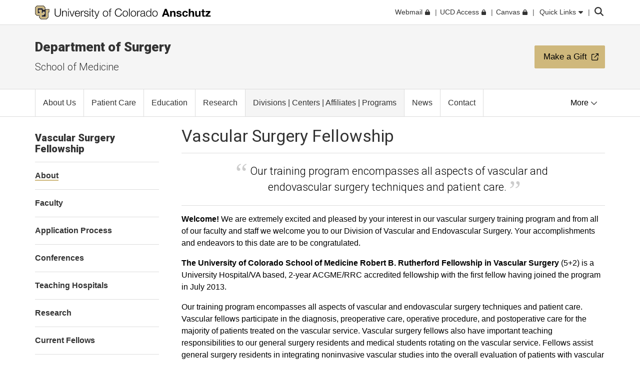

--- FILE ---
content_type: text/html; charset=utf-8
request_url: https://medschool.cuanschutz.edu/surgery/divisions-centers-affiliates/vascular/education/fellowship
body_size: 11891
content:
 <!DOCTYPE html> <html lang="en"> <head> <meta http-equiv="X-UA-Compatible" content="IE=edge,chrome=1" /> <meta charset="utf-8" /> <meta name="viewport" content="width=device-width, initial-scale=1"> <title>
	Vascular Surgery Fellowship
</title> <link rel="icon" type="image/png" href="/CU_favicon_16x16.png" sizes="16x16"> <link rel="icon" type="image/png" href="/CU_favicon_32x32.png" sizes="32x32"> <link rel="icon" type="image/png" href="/CU_favicon_96x96.png" sizes="96x96"> <link href="/Frontend-Assembly/Telerik.Sitefinity.Frontend/assets/dist/css/main.min-0ea90d29ad.css?package=CUBootstrap5" rel="stylesheet" type="text/css" /><link href="/Frontend-Assembly/Telerik.Sitefinity.Frontend/assets/dist/css/CUAnschutz.min-2e8d425e7f.css?package=CUBootstrap5" rel="stylesheet" type="text/css" /><link href="/Frontend-Assembly/Telerik.Sitefinity.Frontend/assets/dist/css/CULayout02.min-4e5f668f7b.css?package=CUBootstrap5" rel="stylesheet" type="text/css" /> <script src="https://kit.fontawesome.com/905b77de1f.js" crossorigin="anonymous"></script> <link rel="stylesheet" type="text/css" href="/ResourcePackages/CUBootstrap5/assets/dist/css/aos.min.css?package=CUBootstrap5" id="aos-styles" media="print" onload="this.media='all';"> <link rel="preconnect" href="https://fonts.googleapis.com"> <link rel="preconnect" href="https://fonts.gstatic.com" crossorigin> <link href="https://fonts.googleapis.com/css2?family=Roboto:wght@300;400;900&display=swap" rel="stylesheet" media="print" onload="this.media='all';"> <meta property="og:type" content="website"><link rel="canonical" href="https://medschool.cuanschutz.edu/surgery/divisions-centers-affiliates/vascular/education/fellowship/about" /></head> <body> <!-- Google Tag Manager --> <noscript> <iframe src="//www.googletagmanager.com/ns.html?id=GTM-5FPNTR7"
					height="0" width="0" style="display:none;visibility:hidden"></iframe> </noscript> <script>
		(function(w,d,s,l,i){w[l]=w[l]||[];w[l].push({'gtm.start':
		new Date().getTime(),event:'gtm.js'});var f=d.getElementsByTagName(s)[0],
		j=d.createElement(s),dl=l!='dataLayer'?'&l='+l:'';j.async=true;j.src=
		'//www.googletagmanager.com/gtm.js?id='+i+dl;f.parentNode.insertBefore(j,f);
		})(window,document,'script','dataLayer','GTM-5FPNTR7');</script> <!-- End Google Tag Manager --> <script src="/ScriptResource.axd?d=ktXPS54N4JY6vbaCTPlT9TZC_c_4XSAo2NvUdVQRJLonzKYHkOPVGkGhAEpOzrW_AnjMWmiq0eaKWLWp5iV687pyyQsqQbBJDQOEeJOpzF6YDZZ1W7IP1LwsV5RHRPPA4qC5FvGU7e_E95Uoda96PEFTuDPx6924yTGWBHQyvMFFSAjnthabbhb8XkfdsFnQ0&amp;t=30899611" type="text/javascript"></script><script src="/ScriptResource.axd?d=ePnjFy9PuY6CB3GWMX-b_-12--s5j9j6r93mJQb1vsY4pc09g-IrlT9oK4ucgTdj2aKP31Q6d4Qm2rKjm61TuiMQHNMABAmLymoHd1jQ5Zq45A8aa6NDLo1waMK6Swy_0lRZdS-TzwT06f7IOAWuANUWBerYj8AtiHvs-lUFaJesSAnDiGY556ofXWzPqTz70&amp;t=30899611" type="text/javascript"></script><script src="/ScriptResource.axd?d=Uf8BQcxRshYGUr_fjsqPCM-beS5MsTE47plkjra01xhrFMUl1B_8ItL5i_5-nimJFjVHzUV2TWzjNggcPi9cjzpOAeqhe2pS0MmoEXGvqpS6DTIshKIhEF_yvmuJXtL9HOda8-4-aYOx_cvXDjLoDa9qqXXLOS-uUGBxqdstYp8w5tST4ubx84lp2QKMRyWx0&amp;t=30899611" type="text/javascript"></script> <script src="https://cdn.jsdelivr.net/npm/bootstrap@5.1.3/dist/js/bootstrap.bundle.min.js" integrity="sha384-ka7Sk0Gln4gmtz2MlQnikT1wXgYsOg+OMhuP+IlRH9sENBO0LRn5q+8nbTov4+1p" crossorigin="anonymous"></script> <div class="sfPublicWrapper CUWrapper" id="PublicWrapper"> <div class="cuPublicWrapper CUHeaderWrapper" id="CUHeader"> <div class="skipContainer"><a href="#CUMain" class="skip">Skip to content</a></div> <header class="globalBar t-globalBar"> <div id="mainTopNav" class="navbar fixed-top t-mainTopNav"> <div class="container"> 

<div class="t-contentBlock" >

    <div class="sf-Long-text" ><div id="mainLogo"><a title="University of Colorado Anschutz" href="https://www.cuanschutz.edu/homepage"><img src="/images/default-source/global-theme-images/cu-anschutz-medical-campusef1b648a-1b4c-4e65-921c-6e221c0d678c.svg?sfvrsn=d625edb4_1" height="28" title="CU Anschutz" class="d-none d-lg-block" data-displaymode="Original" alt="University of Colorado Anschutz" /><img src="/images/default-source/global-theme-images/cu-anschutz-short.svg?sfvrsn=8630d9ba_4" height="28" title="CU Anschutz" data-displaymode="Original" alt="CU Anschutz" class="d-lg-none" /></a>
</div></div>    
    
</div>
<div id="ContentplaceholderTop_TEE6A25FA022_Col00" class="sf_colsIn t-globalLinksContainer" data-sf-element="Container" data-placeholder-label="Global Link Flex Container"><div id="ContentplaceholderTop_TEE6A25FA021_Col00" class="sf_colsIn t-globalLinksAndSearch" data-sf-element="Container" data-placeholder-label="Fluid Container">


<ul id="topNav" class="t-topNav list-unstyled list-inline">
    <li class="u-header-link">
     
                <a target=_blank href="http://myemail.ucdenver.edu/">
                    <span class="t-feat-link-text">Webmail</span><svg class="t-external-feat-Link fa-lock" aria-hidden="true" aria-label="opens in a new window to password protected site" xmlns="http://www.w3.org/2000/svg" height="1em" viewBox="0 0 448 512"><!--! Font Awesome Free 6.4.2 by @fontawesome - https://fontawesome.com License - https://fontawesome.com/license (Commercial License) Copyright 2023 Fonticons, Inc. --><path d="M144 144v48H304V144c0-44.2-35.8-80-80-80s-80 35.8-80 80zM80 192V144C80 64.5 144.5 0 224 0s144 64.5 144 144v48h16c35.3 0 64 28.7 64 64V448c0 35.3-28.7 64-64 64H64c-35.3 0-64-28.7-64-64V256c0-35.3 28.7-64 64-64H80z"/></svg>
                </a>

    </li>
    <li class="u-header-link">
     
                <a target=_blank href="https://portal.prod.cu.edu/UCDAccessFedAuthLogin.html">
                    <span class="t-feat-link-text">UCD Access</span><svg class="t-external-feat-Link fa-lock" aria-hidden="true" aria-label="opens in a new window to password protected site" xmlns="http://www.w3.org/2000/svg" height="1em" viewBox="0 0 448 512"><!--! Font Awesome Free 6.4.2 by @fontawesome - https://fontawesome.com License - https://fontawesome.com/license (Commercial License) Copyright 2023 Fonticons, Inc. --><path d="M144 144v48H304V144c0-44.2-35.8-80-80-80s-80 35.8-80 80zM80 192V144C80 64.5 144.5 0 224 0s144 64.5 144 144v48h16c35.3 0 64 28.7 64 64V448c0 35.3-28.7 64-64 64H64c-35.3 0-64-28.7-64-64V256c0-35.3 28.7-64 64-64H80z"/></svg>
                </a>

    </li>
    <li class="u-header-link">
     
                <a target=_blank href="https://ucdenver.instructure.com/">
                    <span class="t-feat-link-text">Canvas</span><svg class="t-external-feat-Link fa-lock" aria-hidden="true" aria-label="opens in a new window to password protected site" xmlns="http://www.w3.org/2000/svg" height="1em" viewBox="0 0 448 512"><!--! Font Awesome Free 6.4.2 by @fontawesome - https://fontawesome.com License - https://fontawesome.com/license (Commercial License) Copyright 2023 Fonticons, Inc. --><path d="M144 144v48H304V144c0-44.2-35.8-80-80-80s-80 35.8-80 80zM80 192V144C80 64.5 144.5 0 224 0s144 64.5 144 144v48h16c35.3 0 64 28.7 64 64V448c0 35.3-28.7 64-64 64H64c-35.3 0-64-28.7-64-64V256c0-35.3 28.7-64 64-64H80z"/></svg>
                </a>

    </li>
    <li class="t-ql-toggle">
        <a href="javascript:void(0)">
            <svg class="fa-times-circle" aria-label="minimize" xmlns="http://www.w3.org/2000/svg" height="1em" viewBox="0 0 512 512"><!--! Font Awesome Free 6.4.2 by @fontawesome - https://fontawesome.com License - https://fontawesome.com/license (Commercial License) Copyright 2023 Fonticons, Inc. --><path d="M256 512A256 256 0 1 0 256 0a256 256 0 1 0 0 512zM175 175c9.4-9.4 24.6-9.4 33.9 0l47 47 47-47c9.4-9.4 24.6-9.4 33.9 0s9.4 24.6 0 33.9l-47 47 47 47c9.4 9.4 9.4 24.6 0 33.9s-24.6 9.4-33.9 0l-47-47-47 47c-9.4 9.4-24.6 9.4-33.9 0s-9.4-24.6 0-33.9l47-47-47-47c-9.4-9.4-9.4-24.6 0-33.9z"/></svg>
            <span class="t-feat-link-text">Quick Links</span>
            <svg class="fa-caret-down" xmlns="http://www.w3.org/2000/svg" height="1em" viewBox="0 0 320 512"><!--! Font Awesome Free 6.4.2 by @fontawesome - https://fontawesome.com License - https://fontawesome.com/license (Commercial License) Copyright 2023 Fonticons, Inc. --><path d="M137.4 374.6c12.5 12.5 32.8 12.5 45.3 0l128-128c9.2-9.2 11.9-22.9 6.9-34.9s-16.6-19.8-29.6-19.8L32 192c-12.9 0-24.6 7.8-29.6 19.8s-2.2 25.7 6.9 34.9l128 128z"/></svg>
        </a>
    </li>
</ul>



<input type="hidden" data-sf-role="searchSiteUrl" value="medschool.cuanschutz.edu/surgery" />
<input type="hidden" data-sf-role="searchSiteDomain" value="medschool.cuanschutz.edu" />
<input type="hidden" data-sf-role="searchSiteDomainName" value="School of Medicine" />
<input type="hidden" data-sf-role="searchDomainFiltersHidden" value="False" />
<input type="hidden" data-sf-role="searchAllUniversitySitesFilterHidden" value="False" />
<div class="t-contentBlock">
	<div class="t-searchLarge">
		<div id="search" class="input-group custom-search-form">
			<label class="t-searchLabel visuallyhidden" for="searchWords">Search</label><input name="query" type="text" aria-label="search" id="searchWords" placeholder="Search" autocomplete="off" />
			<div class="t-searchDomainOptionContainer ">
				<div class="t-searchDomainRadioContainer">
					<input type="radio" id="current-domain" name="domain-selection" value="domain" /><label for="current-domain">School of Medicine</label>
				</div>
					<div class="t-searchDomainRadioContainer">
						<input type="radio" id="all-sites" name="domain-selection" value="all-sites" /><label for="all-sites">All University Sites</label>
					</div>
			</div>
			<button type="submit" class="j-searchMain">Submit</button><svg class="j-search-icon" xmlns="http://www.w3.org/2000/svg" height="1em" viewBox="0 0 512 512"><!--! Font Awesome Free 6.4.2 by @fontawesome - https://fontawesome.com License - https://fontawesome.com/license (Commercial License) Copyright 2023 Fonticons, Inc. --><path d="M416 208c0 45.9-14.9 88.3-40 122.7L502.6 457.4c12.5 12.5 12.5 32.8 0 45.3s-32.8 12.5-45.3 0L330.7 376c-34.4 25.2-76.8 40-122.7 40C93.1 416 0 322.9 0 208S93.1 0 208 0S416 93.1 416 208zM208 352a144 144 0 1 0 0-288 144 144 0 1 0 0 288z"/></svg>
			<div class="t-searchBack">&nbsp;</div>
			</div>
	</div>
</div>







</div>

</div>


 </div> <div class="u-mask"> 

<div class="t-contentBlock j-ql-content-block" >

    <div class="sf-Long-text" ><div id="quickLinks" class="t-quickLinks" aria-label="Quick links navigation" aria-hidden="true" aria-expanded="false"><div class="container"><div class="row"><div class="col-md-12 j-global-links d-md-flex"></div></div><div class="row"><div class="col-lg-3"><h3>Tools &amp; Resources</h3><ul class="list-unstyled"><li><a href="https://calendar.cuanschutz.edu" data-sf-ec-immutable="">Events Calendar</a></li><li><a href="https://news.cuanschutz.edu" data-sf-ec-immutable="">Newsroom</a></li><li><a href="https://www.cuanschutz.edu/community/aplacetoconnect">A Place To</a></li><li><a href="https://library.cuanschutz.edu" data-sf-ec-immutable="">Strauss Health Sciences Library</a></li><li><a href="https://www.ucdenver.edu/AZIndex">Department A-Z Directory</a></li><li><a href="https://directory.ucdenver.edu/" data-sf-ec-immutable="">Campus Directory</a></li><li><a href="https://www.cuanschutz.edu/chancellor" data-sf-ec-immutable="" class="sf-immutable-selected" data-sf-marked="">Leadership</a></li><li><a href="https://www.cuanschutz.edu/offices/human-resources/current-faculty-and-staff/current-faculty-staff-resources">Faculty &amp; Staff Resources</a></li><li><a href="https://www.cuanschutz.edu/offices/advancement/home">Supporter &amp; Alumni Resources</a></li><li><a href="https://cuanschutz.edu/education/student-resources" data-sf-ec-immutable="">Student Resources</a></li><li><a href="https://www.cuanschutz.edu/mental-health-resources">Mental Health Resources</a></li><li><a href="https://www.cuanschutz.edu/about/cu-anschutz-map">Campus Map</a></li><li><a href="https://www.ucdenver.edu/policies/home">University Policies</a></li><li><a href="https://giving.cu.edu/fund-search?field_campuses=1046" data-sf-ec-immutable="">Give Now</a></li><li><a href="https://www.cuanschutz.edu/free-expression/free-expression/#WhoSpeaksForCU" data-sf-ec-immutable="">Who Speaks for CU?</a></li></ul></div><div class="col-lg-3"><h3>CU Campuses</h3><ul class="list-unstyled"><li><a href="https://www.cuanschutz.edu/homepage">CU Anschutz</a></li><li><a href="https://www.colorado.edu" data-sf-ec-immutable="">CU Boulder</a></li><li><a href="https://www.uccs.edu" data-sf-ec-immutable="">CU Colorado Springs</a></li><li><a href="https://www.ucdenver.edu/homepage">CU Denver</a></li><li><a href="https://www.cu.edu" data-sf-ec-immutable="">CU System</a></li><li><a href="https://online.cu.edu" data-sf-ec-immutable="">CU Online</a></li></ul></div><div class="col-lg-6"><h3>CU Anschutz</h3><ul class="list-unstyled"><li><a href="https://dental.cuanschutz.edu/home">School of Dental Medicine</a></li><li><a href="https://graduateschool.cuanschutz.edu/graduate-school-home">Graduate School</a></li><li><a href="/School-of-Medicine">School of Medicine</a></li><li><a href="https://nursing.cuanschutz.edu/home">College of Nursing</a></li><li><a href="https://pharmacy.cuanschutz.edu/cupharmacy">Skaggs School of Pharmacy and Pharmaceutical Sciences</a></li><li><a href="https://coloradosph.cuanschutz.edu/home">Colorado School of Public Health</a></li></ul></div></div></div></div><!--maintain separately--></div>    
    
</div>
 </div> </div> </header> <!--maintain seperately this had be to be rebuilt, the search cannot be wrapped in the ul--> <!--maintain seperately--> 





<div>






</div>









<section class="localHeader t-localHeader " role="banner">
    <div class="container">
        <div class="row localHeaderRow">
            <div class="col-lg-9 col-10">

                        <h2><a href="/surgery">Department of Surgery</a></h2>

                        <h3 class="pageParentUnit">
                            <a href="https://medschool.cuanschutz.edu/">School of Medicine</a>
                        </h3>
            </div>

                        <div class="col-lg-3 ctaContainer col-2">
                            <aside class="ctaContentType ctaButton t-colorOptionOne localHeaderCta paddingMedium">
                                <p class="t-ctaHeader">
                                    <a href="https://www.givecampus.com/campaigns/47715/donations/new?a=8404041" target="_blank">
                                        <span>Make a Gift</span><svg class="t-externalLink fa-external-link" aria-label="opens in a new window" xmlns="http://www.w3.org/2000/svg" height="1em" viewBox="0 0 512 512"><!--! Font Awesome Pro 6.4.2 by @@fontawesome - https://fontawesome.com License - https://fontawesome.com/license (Commercial License) Copyright 2023 Fonticons, Inc. --><path d="M304 24c0 13.3 10.7 24 24 24H430.1L207 271c-9.4 9.4-9.4 24.6 0 33.9s24.6 9.4 33.9 0l223-223V184c0 13.3 10.7 24 24 24s24-10.7 24-24V24c0-13.3-10.7-24-24-24H328c-13.3 0-24 10.7-24 24zM72 32C32.2 32 0 64.2 0 104V440c0 39.8 32.2 72 72 72H408c39.8 0 72-32.2 72-72V312c0-13.3-10.7-24-24-24s-24 10.7-24 24V440c0 13.3-10.7 24-24 24H72c-13.3 0-24-10.7-24-24V104c0-13.3 10.7-24 24-24H200c13.3 0 24-10.7 24-24s-10.7-24-24-24H72z"/></svg>
                                    </a>
                                </p>
                            </aside>
                        </div>


        </div>
    </div>
</section> </div> <div class="cuPublicWrapper CUMainWrapper CUContentTwoWrapper u-ContentTwo" id="CUTemp"> 





    <div class="t-enhancedNav ">
        

        <nav class="navbar navbar-light navbar-expand-md j-enhancedNav" role="navigation" aria-label="Primary">
            <div class="container j-nav-container">
                <div class="navbar-header j-toggle-relocate">
                    <button type="button" class="navbar-toggler" data-bs-toggle="collapse" data-bs-target="#enhanced-nav-collapse" aria-label="primary navigation menu" aria-expanded="false" aria-controls="enhanced-nav-collapse">
                        <span class="visually-hidden">Toggle navigation</span>
                        <svg class="fa-times" xmlns="http://www.w3.org/2000/svg" height="1em" viewBox="0 0 384 512"><!--! Font Awesome Pro 6.4.2 by @fontawesome - https://fontawesome.com License - https://fontawesome.com/license (Commercial License) Copyright 2023 Fonticons, Inc. --><path d="M380.2 58.3c5.7-6.7 4.9-16.8-1.9-22.5s-16.8-4.9-22.6 1.9L192 231.2 28.2 37.7c-5.7-6.7-15.8-7.6-22.5-1.9s-7.6 15.8-1.9 22.5L171 256 3.8 453.7c-5.7 6.7-4.9 16.8 1.9 22.6s16.8 4.9 22.5-1.9L192 280.8 355.8 474.3c5.7 6.7 15.8 7.6 22.6 1.9s7.6-15.8 1.9-22.6L213 256 380.2 58.3z"/></svg>
                        <svg class="fa-bars" xmlns="http://www.w3.org/2000/svg" height="1em" viewBox="0 0 448 512"><!--! Font Awesome Pro 6.4.2 by @fontawesome - https://fontawesome.com License - https://fontawesome.com/license (Commercial License) Copyright 2023 Fonticons, Inc. --><path d="M0 80c0-8.8 7.2-16 16-16H432c8.8 0 16 7.2 16 16s-7.2 16-16 16H16C7.2 96 0 88.8 0 80zM0 240c0-8.8 7.2-16 16-16H432c8.8 0 16 7.2 16 16s-7.2 16-16 16H16c-8.8 0-16-7.2-16-16zM448 400c0 8.8-7.2 16-16 16H16c-8.8 0-16-7.2-16-16s7.2-16 16-16H432c8.8 0 16 7.2 16 16z"/></svg>
                    </button>
                </div>

                <div class="collapse navbar-collapse" id="enhanced-nav-collapse">
                        <ul class="nav navbar-nav links">
                <li class="nav-item "><a href="/surgery/about-us" target="_self"><span class="nav-text">About Us</span></a></li>
                <li class="nav-item "><a href="/surgery/patient-care" target="_self"><span class="nav-text">Patient Care</span></a></li>
                <li class="nav-item "><a href="/surgery/education" target="_self"><span class="nav-text">Education</span></a></li>
                <li class="nav-item "><a href="/surgery/research" target="_self"><span class="nav-text">Research</span></a></li>
                <li class="nav-item active"><a href="/surgery/divisions-centers-affiliates" target="_self"><span class="nav-text">Divisions | Centers | Affiliates | Programs</span></a></li>
                <li class="nav-item "><a href="/surgery/news" target="_self"><span class="nav-text">News</span></a></li>
                <li class="nav-item "><a href="/surgery/contact" target="_self"><span class="nav-text">Contact</span></a></li>
                <li class="nav-item "><a href="/surgery/resources" target="_self"><span class="nav-text">Resources for Faculty and Staff</span></a></li>
                        </ul>
                        <div class="t-mobile-button-target"></div>
                        <div class="t-mobile-ql-target">
                            <a data-bs-toggle="collapse" href="#qlMobile" class="t-submenu-ql-toggle">
                                University Quick Links
                                <svg class="fa-caret-down" xmlns="http://www.w3.org/2000/svg" height="1em" viewBox="0 0 320 512"><!--! Font Awesome Free 6.4.2 by @fontawesome - https://fontawesome.com License - https://fontawesome.com/license (Commercial License) Copyright 2023 Fonticons, Inc. --><path d="M137.4 374.6c12.5 12.5 32.8 12.5 45.3 0l128-128c9.2-9.2 11.9-22.9 6.9-34.9s-16.6-19.8-29.6-19.8L32 192c-12.9 0-24.6 7.8-29.6 19.8s-2.2 25.7 6.9 34.9l128 128z" /></svg>
                                <svg class="fa-caret-up" xmlns="http://www.w3.org/2000/svg" height="1em" viewBox="0 0 320 512"><!--! Font Awesome Free 6.4.2 by @fontawesome - https://fontawesome.com License - https://fontawesome.com/license (Commercial License) Copyright 2023 Fonticons, Inc. --><path d="M182.6 137.4c-12.5-12.5-32.8-12.5-45.3 0l-128 128c-9.2 9.2-11.9 22.9-6.9 34.9s16.6 19.8 29.6 19.8H288c12.9 0 24.6-7.8 29.6-19.8s2.2-25.7-6.9-34.9l-128-128z" /></svg>
                            </a>
                            <div class="collapse" id="qlMobile">

                            </div>
                        </div>

                    </div><!-- /.navbar-collapse -->
                <button aria-hidden="true" aria-pressed="false" class="moreButton stay-animated">More <svg class="fa-chevron-down" xmlns="http://www.w3.org/2000/svg" height="1em" viewBox="0 0 512 512"><!--! Font Awesome Free 6.4.2 by @fontawesome - https://fontawesome.com License - https://fontawesome.com/license (Commercial License) Copyright 2023 Fonticons, Inc. --><path d="M233.4 406.6c12.5 12.5 32.8 12.5 45.3 0l192-192c12.5-12.5 12.5-32.8 0-45.3s-32.8-12.5-45.3 0L256 338.7 86.6 169.4c-12.5-12.5-32.8-12.5-45.3 0s-12.5 32.8 0 45.3l192 192z"/></svg></button>
                <ul class="list-unstyled hidden-links hidden" aria-hidden="true"></ul>       

            </div><!-- /.container-fluid -->
        </nav>
    </div>

        

        

        

 </div> <div class="cuPublicWrapper CUMainWrapper u-RP" id="CUMain"> <div class="container-fluid t-fullWidthContainer t-CUHeroContainer"> <div class="row"> 
 </div> </div> <div class="container t-breadCrumbContainer" id="CUBreadCols"> <div class="row"> <div class="col-lg-12"> 

<div class="t-contentBlock" >

    <div class="sf-Long-text" ><style>@media (max-width:768px) {
        .surgery-smart-float {
        float: none !important;
        max-width: 100% !important;
        padding-left: 0 !important;
        padding-right: 0 !important;
        margin-left: 0 !important;
        margin-right: 0 !important;
        }
        .t-CUMainContainer .t-contentBlock img {
        width: auto;
        }
        }
</style>
<style>.surgery-show-in-editing-mode-only {
        display: none;
        }
        .RadDock .surgery-show-in-editing-mode-only {
        display: block;
        }
        .RadDock .surgery-show-in-editing-mode-only .big-red {
        font-weight: bold;
        font-size: 1.5rem;
        color: red;
        }
</style>
<div class="surgery-show-in-editing-mode-only"><p class="big-red">Shared Content Block:<br />Surgery Styles -- smart float</p></div></div>    
    
</div>
 </div> </div> </div> <main> <div class="container-fluid t-fullWidthContainer t-CUHeroContainer"> <div class="row"> 
 </div> </div> <div class="container t-CUMainContainer"> <div class="row reorder t-CUMobileCols"> <div class="col-12 col-lg-9 u-CU-col-lg-push-3 t-CUWideCol"> 

<div class="t-contentBlock" >

    <div class="sf-Long-text" ><h1 class="h--alt1">Vascular Surgery Fellowship<span style="font-family:Arial, Helvetica, sans-serif;font-size:14px;"></span></h1><blockquote>Our training program encompasses all aspects of vascular and endovascular surgery techniques and patient care.</blockquote></div>    
    
</div>

<div class="t-contentBlock" >

    <div class="sf-Long-text" ><p><strong>Welcome!&nbsp;</strong>We are extremely excited and pleased by your interest in our vascular surgery training program and from all of our faculty and staff we welcome you&nbsp;to our Division of Vascular and Endovascular Surgery. Your accomplishments
    and endeavors to this date are to be congratulated.</p><p><strong>The University of Colorado School of Medicine Robert B. Rutherford Fellowship in Vascular Surgery</strong> (5+2) is a University Hospital/VA based, 2-year ACGME/RRC accredited fellowship with the first fellow having joined the program in July
    2013. </p><p>Our training program encompasses all aspects of vascular and endovascular surgery techniques and patient care. Vascular fellows participate in the diagnosis, preoperative care, operative procedure, and postoperative care for the majority of patients treated
    on the vascular service. Vascular surgery fellows also have important teaching responsibilities to our general surgery residents and medical students rotating on the vascular service.&nbsp;Fellows assist general surgery residents in integrating noninvasive
    vascular studies into the overall evaluation of patients with vascular disease. In addition, fellows prepare and present at regularly scheduled academic conferences.</p><p>The University of Colorado School of Medicine on the Anschutz Medical Campus is an ideal place to train. Our winning Colorado qualities include our large catchment area, our location nationally in the Rocky Mountains, our highly ranked medical
    and surgical programs, our high quality faculty who have trained in&nbsp;a wide variety of settings as well as a growing campus with all healthcare disciplines in one location. The Denver metro area is a pulsating, vigorous community that embraces innovation
    and invention, of which the Colorado Prevention Center for Clinical Research is a part. With the Department of Bioengineering on our campus, there is a seamless avenue for communication and thought between our clinicians and engineers.</p><p>Thank you for your interest in our Vascular Surgery Fellowship Program here at the University of Colorado School of Medicine. Please don't hesitate to reach out to our office with any questions.</p><p><strong>Warmly,</strong></p></div>    
    
</div>

<div class="t-contentBlock" >

    <div class="sf-Long-text" ><hr />
<h2>Meet the Team</h2></div>    
    
</div>


<div id="padding9e3aeafa-6663-48f7-9191-e0797fd44008" class="bg-CU_transparent"></div>

<style>
	#padding9e3aeafa-6663-48f7-9191-e0797fd44008 
	{
		padding-top:10px;
        flex: 0 1 100%;
	}	
</style><div class="row" data-sf-element="Row">
    <div id="WideColumn_C020_Col00" class="sf_colsIn bootstrap_5 col-lg-3" data-sf-element="Column 1" data-placeholder-label="Column 1">
<div class="t-contentBlock" >

    <div class="sf-Long-text" ><div class="surgery-directory"><div><span data-sfref="[images|librariesProvider74]21b3a6e6-3028-64d9-a5bf-ff0a001ce385" class="sf-Image-wrapper"><img src="/images/librariesprovider74/research/rafael-malgor-md.png?sfvrsn=d69bc2ba_0" title="Rafael Malgor, MD" data-displaymode="Original" alt="Rafael Malgor, MD" /></span>
 <p class="surgery-directory-name">Rafael Malgor, MD</p><p>Program Director<br />Associate Professor</p></div></div></div>    
    
</div>

    </div>
    <div id="WideColumn_C020_Col01" class="sf_colsIn bootstrap_5 col-lg-6" data-sf-element="Column 2" data-placeholder-label="Column 2">
<div class="t-contentBlock" >

    <div class="sf-Long-text" ><div class="surgery-directory"><div><span data-sfref="[images|librariesProvider74]56afa6e6-3028-64d9-a5bf-ff0a001ce385" class="sf-Image-wrapper"><img src="/images/librariesprovider74/vascular-surgery/smith-margaret-(100-x-130).jpg?sfvrsn=8c8bf2b4_1" alt="smith-margaret-(100-x-130)" sf-size="100" /></span>
 <p class="surgery-directory-name">Margaret E. Smith, MD</p><p>Associate Program Director<br />Assistant Professor of Surgery</p><p>&nbsp;</p></div></div></div>    
    
</div>

    </div>
    <div id="WideColumn_C020_Col02" class="sf_colsIn bootstrap_5 col-lg-3" data-sf-element="Column 3" data-placeholder-label="Column 3">
    </div>
</div>
<div class="row" data-sf-element="Row">
    <div id="WideColumn_C011_Col00" class="sf_colsIn bootstrap_5 col-lg-6" data-sf-element="Column 1" data-placeholder-label="Column 1">
    </div>
    <div id="WideColumn_C011_Col01" class="sf_colsIn bootstrap_5 col-lg-6" data-sf-element="Column 2" data-placeholder-label="Column 2">
    </div>
</div>

<style>
    #cta22bce27b-31a4-4018-bf70-5a4e12b1bd14
    {
        margin: 15px auto;
        width: 100%;
    }

    @media only screen and (max-width: 768px)
	{
		#cta22bce27b-31a4-4018-bf70-5a4e12b1bd14
        {
            float: none;
            max-width: 100%;
        }
	}
</style>



		<aside class="ctaButton t-colorOptionOne fontLarge fontBold paddingLarge 100%" id="cta22bce27b-31a4-4018-bf70-5a4e12b1bd14"><p class="t-ctaHeader"><a href="/surgery/divisions-centers-affiliates/vascular/education/fellowship/faculty2"  ><span>All Vascular Faculty</span></a></p></aside><div class="clearfix"></div>
 <div class="row t-CUSubCols"> <div class="col-lg-8 t-CUSubWideCol"> 
 </div> <div class="col-lg-4 t-CUSubNarrowCol"> 
 </div> </div> </div> <div class="col-12 col-lg-3 u-CU-col-lg-pull-9 t-CUNarrowCol"> 



	<div class="t-sideNavPlaceholder"></div>
	<div class=" t-sideNavContainer">
		
		<button class="t-sideNavToggle collapsed" role="button" tabindex="0" data-bs-target="#d37cbeec-81f2-4e9f-8f64-f43022bc0e7c" aria-expanded="false">
			In This Section <svg class="fa-angle-down" aria-hidden="true" xmlns="http://www.w3.org/2000/svg" height="1em" viewBox="0 0 448 512"><!--! Font Awesome Free 6.4.2 by @fontawesome - https://fontawesome.com License - https://fontawesome.com/license (Commercial License) Copyright 2023 Fonticons, Inc. --><path d="M201.4 342.6c12.5 12.5 32.8 12.5 45.3 0l160-160c12.5-12.5 12.5-32.8 0-45.3s-32.8-12.5-45.3 0L224 274.7 86.6 137.4c-12.5-12.5-32.8-12.5-45.3 0s-12.5 32.8 0 45.3l160 160z"/></svg><svg class="fa-angle-up" aria-hidden="true" xmlns="http://www.w3.org/2000/svg" height="1em" viewBox="0 0 448 512"><!--! Font Awesome Free 6.4.2 by @fontawesome - https://fontawesome.com License - https://fontawesome.com/license (Commercial License) Copyright 2023 Fonticons, Inc. --><path d="M201.4 137.4c12.5-12.5 32.8-12.5 45.3 0l160 160c12.5 12.5 12.5 32.8 0 45.3s-32.8 12.5-45.3 0L224 205.3 86.6 342.6c-12.5 12.5-32.8 12.5-45.3 0s-12.5-32.8 0-45.3l160-160z"/></svg>
		</button>

		<aside id="d37cbeec-81f2-4e9f-8f64-f43022bc0e7c" class="t-nav-side-menu collapse localNav t-localNav t-accordion-nav">
			<nav aria-label="Local" class="menu-list">
				<ul id="menu-content" class="menu-content">
							<li class="t-nav-side-menu"><h2 class="nav-text t-dont-break-out">Vascular Surgery Fellowship</h2></li>

<li class="t-accordion-nav-item active t-IsCurrentlyOpened">

        <a href="/surgery/divisions-centers-affiliates/vascular/education/fellowship/about" target="_self"><span class="nav-text">About</span></a>






    </li>
<li class="t-accordion-nav-item ">

        <a href="/surgery/divisions-centers-affiliates/vascular/education/fellowship/faculty1" target="_self"><span class="nav-text">Faculty</span></a>






    </li>
<li class="t-accordion-nav-item ">

        <a href="/surgery/divisions-centers-affiliates/vascular/education/fellowship/application-process" target="_self"><span class="nav-text">Application Process</span></a>






    </li>
<li class="t-accordion-nav-item ">

        <a href="/surgery/divisions-centers-affiliates/vascular/education/fellowship/conferences" target="_self"><span class="nav-text">Conferences</span></a>






    </li>
<li class="t-accordion-nav-item ">

        <a href="/surgery/divisions-centers-affiliates/vascular/education/fellowship/teaching-hospitals" target="_self"><span class="nav-text">Teaching Hospitals</span></a>






    </li>
<li class="t-accordion-nav-item ">

        <a href="/surgery/divisions-centers-affiliates/vascular/education/fellowship/research-redirect" target="_self"><span class="nav-text">Research</span></a>






    </li>
<li class="t-accordion-nav-item ">

        <a href="/surgery/divisions-centers-affiliates/vascular/education/fellowship/current-fellows" target="_self"><span class="nav-text">Current Fellows</span></a>






    </li>
<li class="t-accordion-nav-item ">

        <a href="/surgery/divisions-centers-affiliates/vascular/education/fellowship/previous-fellows" target="_self"><span class="nav-text">Previous Fellows</span></a>






    </li>
<li class="t-accordion-nav-item ">

        <a href="/surgery/divisions-centers-affiliates/vascular/education/fellowship/about-robert-rutherford" target="_self"><span class="nav-text">About Robert Rutherford</span></a>






    </li>

				</ul>
			</nav>
		</aside>
	</div>

<div class="t-contentBlock" >

    <div class="sf-Long-text" ><h3 style="margin-top:10px;margin-bottom:15px;"><span style="text-decoration: underline; font-family: Arial, Helvetica, sans-serif; font-size: 18px;">Quick Links</span></h3></div>    
    
</div>

<div class="t-contentBlock" >

    <div class="sf-Long-text" ><p><a href="/surgery/divisions-centers-affiliates/vascular">Vascular Surgery Home Page</a> </p><p><a href="/surgery/divisions-centers-affiliates/cardiothoracic/Comprehensive-Aortic-Program">Advanced Aortic Program</a></p><p><a href="https://ucdenver.medhub.com/index.mh" target="_blank">MedHub</a></p></div>    
    
</div>
 </div> </div> <div class="row t-mainContainer"> 
<div class="t-DBmainContainerRow" data-sf-element="Row">
    <div id="MainContainer_TD703DFC4001_Col00" class="sf_colsIn t-DBmainContainerCol" data-sf-element="Column 1" data-placeholder-label="MainContainer">
    </div>
</div>
 </div> </div> </main> </div> <div class="cuPublicWrapper CUFooterWrapper" id="CUFooter">


<div class="ankle t-ankle ">
    <div class="container">
        <div class="row">
                <div class="col-lg-3">



	<div class="contactArea" role="region" aria-label="Contact information" itemscope itemtype="http://schema.org/Organization">
		<h3 id="contactInformation">
			<span itemprop="name" class="t-deptTitle j-deptTitle">Surgery</span>
		</h3>
    <div class="contactArea_addrContainer t-show-hr">
        <div class="contactArea_addr">
        <p class="t-addr-title">CU Anschutz</p>
        <p class="t-addr-building">Academic Office One</p>
    <div itemprop="address" itemscope itemtype="http://schema.org/PostalAddress">
                <p>
                    <span itemprop="streetAddress">
                        12631 East 17th Avenue
                    </span>
                </p>
                <p>
                    <span itemprop="streetAddress">
                        Room: 6111
                    </span>
                </p>
                <p>
                    <span itemprop="postOfficeBoxNumber">
                        
                    </span>
                </p>
    <p>
        <span itemprop="addressLocality">Aurora,</span>
        <span itemprop="addressRegion">CO</span>
        <span itemprop="postalCode"> 80045</span>
    </p>

    </div>


    <hr class="t-ankle-hr">
</div>

        
        
                <p>
                    <strong>
                        <span itemprop="telephone">
                            Administration: 303-724-2750  Appointments: 720-848-2700
                        </span>
                    </strong>
                </p>

    </div>
	</div>



 <div class="socialArea">
    <a href="https://www.facebook.com/CUDeptSurg" target="_blank" aria-label="Facebook"><span class="fa-brands fa-facebook-f" aria-hidden="true"></span><span class="visuallyhidden">Facebook</span></a>
    <a href="https://twitter.com/CUDeptSurg" target="_blank" aria-label="Twitter"><span class="fa-brands fa-x-twitter" aria-hidden="true"></span><span class="visuallyhidden">Twitter</span></a>
    <a href="https://www.instagram.com/cudeptsurg/" target="_blank" aria-label="Instagram"><span class="fa-brands fa-instagram" aria-hidden="true"></span><span class="visuallyhidden">Instagram</span></a>
    <a href="https://www.linkedin.com/company/university-of-colorado-department-of-surgery/" target="_blank" aria-label="LinkedIn"><span class="fa-brands fa-linkedin-in" aria-hidden="true"></span><span class="visuallyhidden">LinkedIn</span></a>
    <a href="https://bsky.app/profile/cudeptsurg.bsky.social" target="_blank" aria-label="Bluesky"><span class="fa-brands fa-bluesky" aria-hidden="true"></span><span class="visuallyhidden">Bluesky</span></a>

</div>


                </div>
            <div class="col-lg-9">
                <div class="linkWrapper">
                    <div class="linkArea row">
                            <div class="t-localFooterLinkCol ">
        

<span class="ankleLinkTitle" role="navigation">

General Information
</span>

    <ul class="list-unstyled">
                    <li><a  href="/surgery/contact" class="u-internal-link">Contact Us</a></li>
                    <li><a target=_blank href="https://www.cudoctors.com/">Find a Doctor</a></li>
                    <li><a target=_blank href="https://profiles.ucdenver.edu/Home/default.aspx">Find a Researcher</a></li>
                    <li><a target=_blank href="https://giving.cu.edu/fund-search?field_campuses=1046&amp;field_fund_interests=All&amp;field_fund_type=All&amp;fund_search_term=%22Department%20of%20Surgery%22">Make a Gift</a></li>

    </ul>

    </div>

                            <div class="t-localFooterLinkCol ">
        

<span class="ankleLinkTitle" role="navigation">

Resident/Fellow Resources
</span>

    <ul class="list-unstyled">
                    <li><a target=_blank href="https://medschool.cuanschutz.edu/graduate-medical-education">Graduate Medical Education</a></li>
                    <li><a target=_blank href="https://medschool.cuanschutz.edu/csi">Center for Surgical Innovation</a></li>
                    <li><a target=_blank href="https://library.cuanschutz.edu/">Health Sciences Library</a></li>
                    <li><a target=_blank href="https://medschool.cuanschutz.edu/deans-office/alumni">Alumni</a></li>

    </ul>

    </div>

                            <div class="t-localFooterLinkCol ">
        

<span class="ankleLinkTitle" role="navigation">

CU Anschutz Campus Resources
</span>

    <ul class="list-unstyled">
                    <li><a target=_blank href="https://medschool.cuanschutz.edu/">School of Medicine</a></li>
                    <li><a target=_blank href="https://www.ucdenver.edu/AZIndex">CU Department Websites</a></li>
                    <li><a target=_blank href="https://directory.ucdenver.edu/">CU Anschutz Directory</a></li>
                    <li><a target=_blank href="https://www.cuanschutz.edu/offices/facilities-management/parking-transportation-maps">Parking and Maps</a></li>

    </ul>

    </div>

                        
                    </div>
                </div>
            </div>
        </div>
    </div>
</div>


<div class="t-contentBlock" >

    <div class="sf-Long-text" ><footer class="t-footer" role="contentinfo"><div class="footerContainer"><ul role="list" aria-label="footer navigation"><li role="listitem"><a href="https://www.cuanschutz.edu/about/contact-us">Contact Us</a></li><li role="listitem"><a href="https://www.ucdenver.edu/atweb/contact/website-feedback">Website Feedback</a></li><li role="listitem"><a href="https://www.cu.edu/" data-sf-ec-immutable="">CU System</a></li><li role="listitem"><a href="https://www.ucdenver.edu/legal/privacy-policy">Privacy Policy</a></li><li role="listitem"><a href="https://www.ucdenver.edu/legal">Terms of Use</a></li><li role="listitem"><a href="https://www.cuanschutz.edu/accessibility">Accessibility</a></li><li role="listitem"><a href="https://www.cuanschutz.edu/university-accreditation">Accreditation</a></li><li role="listitem"><a href="https://www.cu.edu/cu-careers/" data-sf-ec-immutable="">Employment</a></li><li role="listitem"><a href="https://giving.cu.edu/fund-search?field_campuses=1046" data-sf-ec-immutable="">Give Now</a></li></ul><div class="clearfix">&nbsp;</div><hr /><div class="u-foottextwrap"><p>&copy; 2025&nbsp;<a href="https://www.cu.edu/regents/" data-sf-ec-immutable=""><strong>The Regents of the University of Colorado</strong></a>, a body corporate. All rights reserved.</p><p>Accredited by the <a href="https://www.hlcommission.org/component/directory/?Action=ShowBasic&amp;Itemid=&amp;instid=1040" data-sf-ec-immutable=""> <strong> Higher Learning Commission</strong></a>. All trademarks are registered property of the University. Used by
                permission only.</p></div></div></footer></div>    
    
</div>




    <button id="t-backToTop" title="Back to top" data-aos-offset="1500" data-aos="fade-left">
    <svg class="fa-arrow-up" xmlns="http://www.w3.org/2000/svg" viewBox="0 0 384 512"><!--! Font Awesome Pro 6.4.2 by @fontawesome - https://fontawesome.com License - https://fontawesome.com/license (Commercial License) Copyright 2023 Fonticons, Inc. --><path d="M203.3 36.7c-6.2-6.2-16.4-6.2-22.6 0l-176 176c-6.2 6.2-6.2 16.4 0 22.6s16.4 6.2 22.6 0L176 86.6V464c0 8.8 7.2 16 16 16s16-7.2 16-16V86.6L356.7 235.3c6.2 6.2 16.4 6.2 22.6 0s6.2-16.4 0-22.6l-176-176z"/></svg>Top</button>
    <script>
        if (navigator.userAgent.match(/(iPod|iPhone|iPad)/)) {
            $('body').css("cssText", "height: initial !important;");
        }



        $(document).ready(function () {
            document.querySelector("#aos-styles").removeAttribute('disabled');

            var pageLength = $(document).height();
            var clientViewport = $(window).height();
            var backToTopButton = $('#t-backToTop');

            function updateOffset() {
                $('#t-backToTop').attr('data-aos-offset', clientViewport);
                if (typeof AOS !== 'undefined') { AOS.refresh(); };
            }

            function hideButton() {
                $('#t-backToTop').addClass('hide');
            }

            function showButton() {
                $('#t-backToTop').removeClass('hide');
            }

            backToTopButton.click(function (e) {
                e.preventDefault();
                $("html, body").animate({ scrollTop: 0 }, 300);
                return false;
            });

            backToTopButton.keypress(function (event) {

                var keycode = (event.keyCode ? event.keyCode : event.which);
                if (keycode == '13') {
                    $(".skip").focus();
                }
                event.stopPropagation();
            });

            // Initialize AOS Animation
            if (typeof AOS !== 'undefined') {
                AOS.init({
                    duration: 500
                });
            }
            // Make sure the page is more than 4 pages long
            if ((pageLength / clientViewport) >= 4) {
                updateOffset();
            }
            else {
                hideButton();
            }

            $(window).on('load', function () {
                if (pageLength != $(document).height()) {
                    pageLength = $(document).height();
                    clientViewport = $(window).height();

                    if ((pageLength / clientViewport) >= 4) {
                        updateOffset();
                        showButton();
                    }
                    else {
                        hideButton();
                    }

                }
            });

            // Update offset on window resize
            $(window).resize(function () {
                pageLength = $(document).height();
                clientViewport = $(window).height();

                if ((pageLength / clientViewport) >= 4) {
                    updateOffset();
                    showButton();
                }
                else {
                    hideButton();
                }
            });
        });


    </script>


<div class="t-loginWrapper">
    <span class="t-loginLink t-loginLinkColors" role="link" tabindex="0" data-href="/external-login?ReturnUrl=https%3a%2f%2fmedschool.cuanschutz.edu%2fsurgery%2fdivisions-centers-affiliates%2fvascular%2feducation%2ffellowship" id="front-end-sign-in">CMS Login</span>
</div></div> <div class="cuPublicWrapper CUSignInWrapper" id="CUSignIn">




<div>

</div>



<div>

</div>



<div>

</div></div> <div id="mobileFeaturedLinks" class="j-featured-links-mobile"> 

<!--t-global-icon-nav-->
    <div class="j-ql-cta-nav" id="bigThreeFeaturedMobile">

            <!--u-footer-link -->
        <aside class="ctaButton fontSmall fontRegular paddingLarge">


        <a target=_blank href="http://myemail.ucdenver.edu/">
            <p class="t-ctaHeader">
                Webmail
                <svg class="fa-lock" aria-hidden="true" aria-label="opens in a new window to password protected site" xmlns="http://www.w3.org/2000/svg" height="1em" viewBox="0 0 448 512"><!--! Font Awesome Free 6.4.2 by @fontawesome - https://fontawesome.com License - https://fontawesome.com/license (Commercial License) Copyright 2023 Fonticons, Inc. --><path d="M144 144v48H304V144c0-44.2-35.8-80-80-80s-80 35.8-80 80zM80 192V144C80 64.5 144.5 0 224 0s144 64.5 144 144v48h16c35.3 0 64 28.7 64 64V448c0 35.3-28.7 64-64 64H64c-35.3 0-64-28.7-64-64V256c0-35.3 28.7-64 64-64H80z"/></svg>
            </p>
        </a>
 
        

             

        </aside>
            <!--u-footer-link -->
        <aside class="ctaButton fontSmall fontRegular paddingLarge">


        <a target=_blank href="https://portal.prod.cu.edu/UCDAccessFedAuthLogin.html">
            <p class="t-ctaHeader">
                UCD Access
                <svg class="fa-lock" aria-hidden="true" aria-label="opens in a new window to password protected site" xmlns="http://www.w3.org/2000/svg" height="1em" viewBox="0 0 448 512"><!--! Font Awesome Free 6.4.2 by @fontawesome - https://fontawesome.com License - https://fontawesome.com/license (Commercial License) Copyright 2023 Fonticons, Inc. --><path d="M144 144v48H304V144c0-44.2-35.8-80-80-80s-80 35.8-80 80zM80 192V144C80 64.5 144.5 0 224 0s144 64.5 144 144v48h16c35.3 0 64 28.7 64 64V448c0 35.3-28.7 64-64 64H64c-35.3 0-64-28.7-64-64V256c0-35.3 28.7-64 64-64H80z"/></svg>
            </p>
        </a>
 
        

             

        </aside>
            <!--u-footer-link -->
        <aside class="ctaButton fontSmall fontRegular paddingLarge">


        <a target=_blank href="https://ucdenver.instructure.com/">
            <p class="t-ctaHeader">
                Canvas
                <svg class="fa-lock" aria-hidden="true" aria-label="opens in a new window to password protected site" xmlns="http://www.w3.org/2000/svg" height="1em" viewBox="0 0 448 512"><!--! Font Awesome Free 6.4.2 by @fontawesome - https://fontawesome.com License - https://fontawesome.com/license (Commercial License) Copyright 2023 Fonticons, Inc. --><path d="M144 144v48H304V144c0-44.2-35.8-80-80-80s-80 35.8-80 80zM80 192V144C80 64.5 144.5 0 224 0s144 64.5 144 144v48h16c35.3 0 64 28.7 64 64V448c0 35.3-28.7 64-64 64H64c-35.3 0-64-28.7-64-64V256c0-35.3 28.7-64 64-64H80z"/></svg>
            </p>
        </a>
 
        

             

        </aside>

    </div>
<div class="t-contentBlock" >

    <div class="sf-Long-text" ><div id="searchBottom" aria-label="search">
<label class="t-searchLabel visuallyhidden" for="searchWordsBottom">Search</label><input type="search" placeholder="Search" id="searchWordsBottom" name="query" autocomplete="off" />
<button type="submit" class="j-searchMobile">Submit</button><span class="fas fa-search" aria-hidden="true"></span>
</div></div>    
    
</div>
 </div> </div> <script src="/Frontend-Assembly/SitefinityWebApp/assets/dist/js/aos.min.js?package=CUBootstrap5" type="text/javascript"></script> <script>
        AOS.init({
            duration: 500
        });
    </script> <div hidden> <span id="new-window-1">Opens in a new window</span> <span id="new-window-2">Opens document in a new window</span> </div> <div class="visually-hidden" id="aria-live-update" aria-live="polite" aria-atomic="true"></div> <noscript><div class="fixed-bottom p-3 combo-CU_text-white-bg-black">Javascript is disabled in your web browser. This site works best when Javascript is enabled.</div></noscript>  <script src="/Frontend-Assembly/Telerik.Sitefinity.Frontend/assets/dist/js/CUBase.min-fd9221e871.js?package=CUBootstrap5" type="text/javascript"></script> <script type="text/javascript">
        /*<![CDATA[*/
        (function () {
            var sz = document.createElement('script'); sz.type = 'text/javascript'; sz.async = true;
            sz.src = '//siteimproveanalytics.com/js/siteanalyze_66356229.js';
            var s = document.getElementsByTagName('script')[0]; s.parentNode.insertBefore(sz, s);
        })();
                    /*]]>*/
    </script> </body> </html>